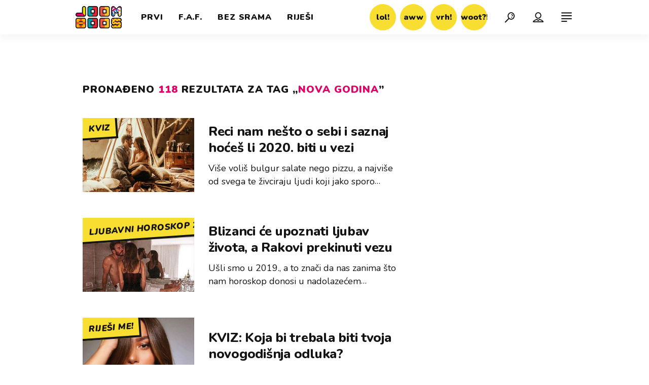

--- FILE ---
content_type: text/html; charset=utf-8
request_url: https://joomboos.24sata.hr/kljucne-rijeci/nova-godina-495/clanci?page=5
body_size: 14952
content:














<!DOCTYPE html>
<html lang="hr" class="no-js">
<head>

    
        <script type="text/javascript">window.gdprAppliesGlobally=true;(function(){function a(e){if(!window.frames[e]){if(document.body&&document.body.firstChild){var t=document.body;var n=document.createElement("iframe");n.style.display="none";n.name=e;n.title=e;t.insertBefore(n,t.firstChild)}
else{setTimeout(function(){a(e)},5)}}}function e(n,r,o,c,s){function e(e,t,n,a){if(typeof n!=="function"){return}if(!window[r]){window[r]=[]}var i=false;if(s){i=s(e,t,n)}if(!i){window[r].push({command:e,parameter:t,callback:n,version:a})}}e.stub=true;function t(a){if(!window[n]||window[n].stub!==true){return}if(!a.data){return}
var i=typeof a.data==="string";var e;try{e=i?JSON.parse(a.data):a.data}catch(t){return}if(e[o]){var r=e[o];window[n](r.command,r.parameter,function(e,t){var n={};n[c]={returnValue:e,success:t,callId:r.callId};a.source.postMessage(i?JSON.stringify(n):n,"*")},r.version)}}
if(typeof window[n]!=="function"){window[n]=e;if(window.addEventListener){window.addEventListener("message",t,false)}else{window.attachEvent("onmessage",t)}}}e("__tcfapi","__tcfapiBuffer","__tcfapiCall","__tcfapiReturn");a("__tcfapiLocator");(function(e){
  var t=document.createElement("script");t.id="spcloader";t.type="text/javascript";t.async=true;t.src="https://sdk.privacy-center.org/"+e+"/loader.js?target="+document.location.hostname;t.charset="utf-8";var n=document.getElementsByTagName("script")[0];n.parentNode.insertBefore(t,n)})("49e2dd21-509f-4e31-9f4e-34808af3cb36")})();</script>
    

    
    
    
    <link href="https://joomboos.24sata.hr/kljucne-rijeci/nova-godina-495/clanci" rel="canonical" />
    <meta name="description" content="Pročitaj najnovije vijesti vezane uz pojam NOVA GODINA. Najzanimljiviji članci, slike i video vezani za temu NOVA GODINA.¸">
    <meta name="keywords" content="NOVA GODINA">

    
    
        
        <title>NOVA GODINA - 118 članaka - stranica 5 - JoomBoos.24sata.hr</title>
    

    
        <link rel="prev" href="/kljucne-rijeci/nova-godina-495/clanci?page=4" />
    
    
        <link rel="next" href="/kljucne-rijeci/nova-godina-495/clanci?page=6" />
    


    
    <meta property="fb:pages" content="748150741956055" />
    

    <meta charset="UTF-8">
    <meta http-equiv="X-UA-Compatible" content="IE=edge,chrome=1">
    <meta content="width=device-width, initial-scale=1.0, maximum-scale=1.0, minimum-scale=1.0, user-scalable=no" name="viewport">

    <!-- Chrome, Firefox OS, Opera and Vivaldi -->
    <meta name="theme-color" content="#fff">
    <!-- Windows Phone -->
    <meta name="msapplication-navbutton-color" content="#fff">
    <!-- iOS safari -->
    <meta name="apple-mobile-web-app-status-bar-style" content="#fff">

    <link rel="icon" type="image/x-icon" href="/static/images/favicon/favicon.ico" />
    <link rel="apple-touch-icon" sizes="57x57" href="/static/images/favicon/apple-icon-57x57.png">
    <link rel="apple-touch-icon" sizes="60x60" href="/static/images/favicon/apple-icon-60x60.png">
    <link rel="apple-touch-icon" sizes="72x72" href="/static/images/favicon/apple-icon-72x72.png">
    <link rel="apple-touch-icon" sizes="76x76" href="/static/images/favicon/apple-icon-76x76.png">
    <link rel="apple-touch-icon" sizes="114x114" href="/static/images/favicon/apple-icon-114x114.png">
    <link rel="apple-touch-icon" sizes="120x120" href="/static/images/favicon/apple-icon-120x120.png">
    <link rel="apple-touch-icon" sizes="144x144" href="/static/images/favicon/apple-icon-144x144.png">
    <link rel="apple-touch-icon" sizes="152x152" href="/static/images/favicon/apple-icon-152x152.png">
    <link rel="apple-touch-icon" sizes="180x180" href="/static/images/favicon/apple-icon-180x180.png">
    <link rel="icon" type="image/png" sizes="192x192"  href="/static/images/favicon/android-icon-192x192.png">
    <link rel="icon" type="image/png" sizes="32x32" href="/static/images/favicon/favicon-32x32.png">
    <link rel="icon" type="image/png" sizes="96x96" href="/static/images/favicon/favicon-96x96.png">
    <link rel="icon" type="image/png" sizes="16x16" href="/static/images/favicon/favicon-16x16.png">
    <link rel="manifest" href="/static/images/favicon/manifest.json">

    



    <link href="https://fonts.googleapis.com/css?family=Nunito:400,400i,700,700i,800,800i,900,900i" rel="stylesheet">

    





<link rel="stylesheet" href="/static/css/grid.css?bust=20180919">

    





<link href="/static/build/styles.ec9d5ce2db2b4329486c.css" rel="stylesheet" />


    
    

    <script src="https://ajax.googleapis.com/ajax/libs/jquery/2.1.3/jquery.min.js"></script>
    <script src="https://imasdk.googleapis.com/js/sdkloader/ima3.js"></script>
    <script src="/static/js/lib/modernizr.custom.92546.js"></script>

    <script>
        if (typeof window.document.createElement('div').style.webkitLineClamp !== 'undefined') {
            document.querySelector('html').classList.add('webkitlineclamp');
        }
    </script>

    <script src="/static/js/lib/picturePolyfill.js"></script>
    <script src="/static/js/lib/video.min.js"></script>

    
    

    
    
        
<script>
    // Google data layer
    var dataLayer = window.dataLayer || [];

    dataLayer.push({
        'siteId': 'JBS',
        'contentId': '495',
        'pageType': 'generic',
        'fullChannel': 'tagovi/nova-godina-495',
        'contentTitle': 'nova godina',
        'contentType': 'keyword',
        'canonicalUrl': 'https://joomboos.24sata.hr/kljucne-rijeci/nova-godina-495/clanci',
        'channel': 'tagovi'
        
    });
</script>


    


    
        <!-- Google Tag Manager -->
<noscript>
    <iframe src="//www.googletagmanager.com/ns.html?id=GTM-PCRFFK6" height="0" width="0" style="display:none;visibility:hidden"></iframe>
</noscript>
<script>(function(w,d,s,l,i){w[l]=w[l]||[];w[l].push({'gtm.start':
    new Date().getTime(),event:'gtm.js'});var f=d.getElementsByTagName(s)[0],
    j=d.createElement(s),dl=l!='dataLayer'?'&l='+l:'';j.async=true;j.src=
    '//www.googletagmanager.com/gtm.js?id='+i+dl;f.parentNode.insertBefore(j,f);
})(window,document,'script','dataLayer','GTM-PCRFFK6');
</script>
<!-- End Google Tag Manager -->

<!-- DotMetrics -->
<script type="text/javascript">
    /* <![CDATA[ */
        (function() {
            window.dm=window.dm||{AjaxData:[]};
            window.dm.dotmetricsDefaultId = 3179;
            window.dm.AjaxEvent=function(et,d,ssid,ad){
                dm.AjaxData.push({et:et,d:d,ssid:ssid,ad:ad});
                if(typeof window.DotMetricsObj != 'undefined') {DotMetricsObj.onAjaxDataUpdate();}
            };
            var d=document,
            h=d.getElementsByTagName('head')[0],
            s=d.createElement('script');
            s.type='text/javascript';
            s.async=true;
            s.src='https://script.dotmetrics.net/door.js?id=3179';
            h.appendChild(s);
        }());
    /* ]]> */
</script>
<!-- End DotMetrics -->

    

    
    <script>
    (function(u, p, s, c, r) {
         u[r] = u[r] || function(p) {
             (u[r].q = u[r].q || []).push(p)
         }, u[r].ls = 1 * new Date();
         var a = p.createElement(s),
             m = p.getElementsByTagName(s)[0];
         a.async = 1;
         a.src = c;
         m.parentNode.insertBefore(a, m)
     })
     (window, document, 'script', '//files.upscore.com/async/upScore.js', 'upScore');
     upScore({
         config: {
             domain: 'joomboos.24sata.hr',
             article: '.article__text',
             track_positions: false
         },
         data: {
             section: 'keywords,other',
             pubdate: '',
             author: '',
             object_type: 'misc',
             
             custom_sponsored: 0
         }
     });
</script>



    
    


<!--
       _
__   _(_) _____      ___
\ \ / / |/ _ \ \ /\ / (_) Tagovi - tags
 \ V /| |  __/\ V  V / _
  \_/ |_|\___| \_/\_/ (_)

-->

<!-- doubleclick -->
<script async src="https://pagead2.googlesyndication.com/tag/js/gpt.js"></script>

<script>
    window.dfp_all_slots = [];
    window.dfpDisplayTagSlots = [];
    window.dfpDataReady = false;

    window.googletag = window.googletag || {};
    var googletag = window.googletag;
    googletag.cmd = googletag.cmd || [];

    window.articleAds = undefined;
</script>




<script data-adpushup="False">
    window.adpushupIsEnabled = document.currentScript.dataset.adpushup === 'True';

    var getScreenSize = function(){
        return {
            width: window.innerWidth || document.documentElement.clientWidth || document.body.clientWidth,
            height: window.innerHeight || document.documentElement.clientHeight || document.body.clientHeight
        };
    };

    var getTargetValue = function(width, height, sufix) {
        var target = '' + width + 'x' + height;
        if (sufix) target += '_' + sufix;
        return target;
    };

    var getResTarget = function(sufix) {
        var target = [],
            size = getScreenSize(),
            width,
            height;

        if (sufix) {

            switch (true) {

                case size.width >= 1024 && size.width < 1280:
                    width = 1024;
                    height = 768;
                    break;

                case size.width >= 1280 && size.width < 1366:
                    width = 1280;
                    height = 1024;
                    break;

                case size.width >= 1366 && size.width < 1370:
                    width = 1366;
                    height = 768;
                    break;

                case size.width >= 1370 && size.width < 1440:
                    width = 1370;
                    height = 768;
                    break;

                case size.width >= 1440 && size.width < 1600:
                    width = 1440;
                    height = 900;
                    break;

                case size.width >= 1600 && size.width < 1920:
                    width = 1600;
                    height = 1050;
                    break;

                case size.width >= 1920:
                    width = 1920;
                    height = 1080;
                    break;
            }

            target.push(getTargetValue(width, height, sufix));
        }
        return target;
    };

    var dfp_slots = [],
        slotName = '',
        platform = 'mobile',
        mobileOrDesk = 'mobile',
        loadDfp = false;

    window.mappings = [];
    window.disableInitalLoad = false;

    window.dfp_all_slots.lazyAll = 'lazy_all' === 'lazy_all';

    function setDfpLoadPermission(){
        loadDfp = mobileOrDesk.includes(platform) ? true : false;
    }

    function isMobileOrDesk(slotUnit){
        if (slotUnit.includes('AIO')) return mobileOrDesk = 'mobile desktop tablet';
        if (slotUnit.includes('mJoomboos_')) return mobileOrDesk = 'mobile';
        return mobileOrDesk = 'desktop tablet';
    }

    if (window.innerWidth >= 1367) platform = 'desktop';
    else if (window.innerWidth > 1023 && window.innerWidth < 1367) platform = 'tablet';

    var minRes = getResTarget('min');

    function attemptSetDfpData () {
        if (window.googletag && window.googletag.apiReady) {
            
                isMobileOrDesk('/18981092/Joomboos_AIO_1');
                setDfpLoadPermission();

                if (loadDfp) {
                    
                        window.dfp_all_slots.push({
                            'id': '/18981092/Joomboos_AIO_1',
                            'customId': ('/18981092/Joomboos_AIO_1').split('_').slice(1).join(''),
                            'slot_sizes': [1, 1],
                            'targeting': ['position', 'aio1'],
                            'collapse': true,
                            'outOfPage': true
                        });

                        

                        slotName = 'Joomboos_AIO_1'.split('_');
                        slotName.shift();

                        window.mappings.push(`mapping1__${slotName.join('')}`);

                        

                        

                            googletag.cmd.push(function() {
                                dfp_slots[1] = googletag.defineOutOfPageSlot('/18981092/Joomboos_AIO_1', 'divAIO1').addService(googletag.pubads()).setTargeting('position', 'aio1');
                            });

                        
                    

                    googletag.cmd.push(function() {
                        googletag.pubads().setTargeting('platform', platform).setTargeting('cont_type', 'tags').setTargeting('site', 'joomboos.24sata.hr').setTargeting('section', 'keywords');

                        if (!minRes.join('').includes('undefined')){
                            googletag.pubads().setTargeting('res_min', minRes);
                        }

                        
                            
                            googletag.pubads().setTargeting('site', 'https://joomboos.24sata.hr');
                        

                        if (window.disableInitalLoad) googletag.pubads().disableInitialLoad();
                        if (window.adpushupIsEnabled) googletag.pubads().enableSingleRequest();
                        googletag.enableServices();
                    });
                }
            
                isMobileOrDesk('/18981092/Joomboos_AIO_2');
                setDfpLoadPermission();

                if (loadDfp) {
                    
                        window.dfp_all_slots.push({
                            'id': '/18981092/Joomboos_AIO_2',
                            'customId': ('/18981092/Joomboos_AIO_2').split('_').slice(1).join(''),
                            'slot_sizes': [1, 1],
                            'targeting': ['position', 'aio2'],
                            'collapse': true,
                            'outOfPage': true
                        });

                        

                        slotName = 'Joomboos_AIO_2'.split('_');
                        slotName.shift();

                        window.mappings.push(`mapping2__${slotName.join('')}`);

                        

                        

                            googletag.cmd.push(function() {
                                dfp_slots[2] = googletag.defineOutOfPageSlot('/18981092/Joomboos_AIO_2', 'divAIO2').addService(googletag.pubads()).setTargeting('position', 'aio2');
                            });

                        
                    

                    googletag.cmd.push(function() {
                        googletag.pubads().setTargeting('platform', platform).setTargeting('cont_type', 'tags').setTargeting('site', 'joomboos.24sata.hr').setTargeting('section', 'keywords');

                        if (!minRes.join('').includes('undefined')){
                            googletag.pubads().setTargeting('res_min', minRes);
                        }

                        

                        if (window.disableInitalLoad) googletag.pubads().disableInitialLoad();
                        if (window.adpushupIsEnabled) googletag.pubads().enableSingleRequest();
                        googletag.enableServices();
                    });
                }
            
                isMobileOrDesk('/18981092/Joomboos_Billboard_Top');
                setDfpLoadPermission();

                if (loadDfp) {
                    
                        window.dfp_all_slots.push({
                            'id': '/18981092/Joomboos_Billboard_Top',
                            'customId': ('/18981092/Joomboos_Billboard_Top').split('_').slice(1).join(''),
                            'slot_sizes': [970, 250],
                            'targeting': ['position', 'billboard'],
                            'collapse': true,
                            'outOfPage': false
                        });

                        window.mapping3 = googletag.sizeMapping()
                            .addSize([750, 400], [[4, 1], [300, 100], [300, 250], [300, 150], [320, 50], [250, 250], [320, 100], [728, 90], [468, 60]])
                            .addSize([320, 400], [[4, 1], [300, 100], [300, 250], [300, 150], [320, 50], [250, 250], [320, 100]])
                            .addSize([1015, 400], [[4, 1], [300, 100], [300, 250], [970, 90], [300, 150], [320, 50], [250, 250], [320, 100], [728, 90], [970, 250], [468, 60], [970, 500]])
                            .build();
                        

                        slotName = 'Joomboos_Billboard_Top'.split('_');
                        slotName.shift();

                        window.mappings.push(`mapping3__${slotName.join('')}`);

                        

                        
                    

                    googletag.cmd.push(function() {
                        googletag.pubads().setTargeting('platform', platform).setTargeting('cont_type', 'tags').setTargeting('site', 'joomboos.24sata.hr').setTargeting('section', 'keywords');

                        if (!minRes.join('').includes('undefined')){
                            googletag.pubads().setTargeting('res_min', minRes);
                        }

                        

                        if (window.disableInitalLoad) googletag.pubads().disableInitialLoad();
                        if (window.adpushupIsEnabled) googletag.pubads().enableSingleRequest();
                        googletag.enableServices();
                    });
                }
            
                isMobileOrDesk('/18981092/Joomboos_Halfpage_1');
                setDfpLoadPermission();

                if (loadDfp) {
                    
                        window.dfp_all_slots.push({
                            'id': '/18981092/Joomboos_Halfpage_1',
                            'customId': ('/18981092/Joomboos_Halfpage_1').split('_').slice(1).join(''),
                            'slot_sizes': [[300, 600], [300, 250], [120, 600], [160, 600], [300, 100], [250, 250]],
                            'targeting': ['position', 'halfpage'],
                            'collapse': true,
                            'outOfPage': false
                        });

                        window.mapping4 = googletag.sizeMapping()
                            .addSize([750, 400], [[3, 1], [120, 600], [160, 600], [250, 250], [300, 100], [300, 250], [300, 600], [320, 50], [320, 100], [336, 280], [468, 60]])
                            .addSize([320, 400], [[3, 1], [120, 600], [160, 600], [250, 250], [300, 100], [300, 250], [300, 600], [320, 50], [320, 100]])
                            .addSize([1050, 400], [[3, 1], [120, 600], [160, 600], [250, 250], [300, 100], [300, 250], [300, 600]])
                            .build();
                        

                        slotName = 'Joomboos_Halfpage_1'.split('_');
                        slotName.shift();

                        window.mappings.push(`mapping4__${slotName.join('')}`);

                        

                        
                    

                    googletag.cmd.push(function() {
                        googletag.pubads().setTargeting('platform', platform).setTargeting('cont_type', 'tags').setTargeting('site', 'joomboos.24sata.hr').setTargeting('section', 'keywords');

                        if (!minRes.join('').includes('undefined')){
                            googletag.pubads().setTargeting('res_min', minRes);
                        }

                        

                        if (window.disableInitalLoad) googletag.pubads().disableInitialLoad();
                        if (window.adpushupIsEnabled) googletag.pubads().enableSingleRequest();
                        googletag.enableServices();
                    });
                }
            
                isMobileOrDesk('/18981092/mJoomboos_Rec1');
                setDfpLoadPermission();

                if (loadDfp) {
                    
                        window.dfp_all_slots.push({
                            'id': '/18981092/mJoomboos_Rec1',
                            'customId': ('/18981092/mJoomboos_Rec1').split('_').slice(1).join(''),
                            'slot_sizes': [[300, 250], [300, 100], [320, 50], [300, 600], [320, 100], "fluid"],
                            'targeting': ['position', 'rectangle'],
                            'collapse': true,
                            'outOfPage': false
                        });

                        window.mapping5 = googletag.sizeMapping()
                            .addSize([320, 400], [[5, 1], [120, 600], [160, 600], [250, 250], [300, 100], [300, 250], [300, 600], [320, 50], [1, 1], [320, 100]])
                            .build();
                        

                        slotName = 'mJoomboos_Rec1'.split('_');
                        slotName.shift();

                        window.mappings.push(`mapping5__${slotName.join('')}`);

                        

                        
                    

                    googletag.cmd.push(function() {
                        googletag.pubads().setTargeting('platform', platform).setTargeting('cont_type', 'tags').setTargeting('site', 'joomboos.24sata.hr').setTargeting('section', 'keywords');

                        if (!minRes.join('').includes('undefined')){
                            googletag.pubads().setTargeting('res_min', minRes);
                        }

                        

                        if (window.disableInitalLoad) googletag.pubads().disableInitialLoad();
                        if (window.adpushupIsEnabled) googletag.pubads().enableSingleRequest();
                        googletag.enableServices();
                    });
                }
            
                isMobileOrDesk('/18981092/mJoomboos_Rec3');
                setDfpLoadPermission();

                if (loadDfp) {
                    
                        window.dfp_all_slots.push({
                            'id': '/18981092/mJoomboos_Rec3',
                            'customId': ('/18981092/mJoomboos_Rec3').split('_').slice(1).join(''),
                            'slot_sizes': [[300, 250], [300, 100], [320, 50], [250, 250], "fluid"],
                            'targeting': ['position', 'rectangle'],
                            'collapse': true,
                            'outOfPage': false
                        });

                        window.mapping6 = googletag.sizeMapping()
                            .addSize([320, 400], [[5, 1], [120, 600], [160, 600], [250, 250], [300, 100], [300, 250], [300, 600], [320, 50], [1, 1], [320, 100]])
                            .build();
                        

                        slotName = 'mJoomboos_Rec3'.split('_');
                        slotName.shift();

                        window.mappings.push(`mapping6__${slotName.join('')}`);

                        

                        
                    

                    googletag.cmd.push(function() {
                        googletag.pubads().setTargeting('platform', platform).setTargeting('cont_type', 'tags').setTargeting('site', 'joomboos.24sata.hr').setTargeting('section', 'keywords');

                        if (!minRes.join('').includes('undefined')){
                            googletag.pubads().setTargeting('res_min', minRes);
                        }

                        

                        if (window.disableInitalLoad) googletag.pubads().disableInitialLoad();
                        if (window.adpushupIsEnabled) googletag.pubads().enableSingleRequest();
                        googletag.enableServices();
                    });
                }
            
                isMobileOrDesk('/18981092/Joomboos_Leaderboard1');
                setDfpLoadPermission();

                if (loadDfp) {
                    
                        window.dfp_all_slots.push({
                            'id': '/18981092/Joomboos_Leaderboard1',
                            'customId': ('/18981092/Joomboos_Leaderboard1').split('_').slice(1).join(''),
                            'slot_sizes': [[320, 50], [300, 250], [320, 100], [250, 250], [300, 100], [468, 60]],
                            'targeting': ['position', 'leaderboard'],
                            'collapse': true,
                            'outOfPage': false
                        });

                        window.mapping7 = googletag.sizeMapping()
                            .addSize([750, 400], [[2, 1], [120, 600], [160, 600], [250, 250], [300, 100], [300, 250], [300, 600], [320, 50], [320, 100], [336, 280], [468, 60]])
                            .addSize([320, 400], [[2, 1], [120, 600], [160, 600], [250, 250], [300, 100], [300, 250], [300, 600], [320, 50], [320, 100]])
                            .addSize([1050, 400], [[2, 1], [250, 250], [300, 100], [300, 250], [320, 50], [320, 100], [336, 280], [468, 60]])
                            .build();
                        

                        slotName = 'Joomboos_Leaderboard1'.split('_');
                        slotName.shift();

                        window.mappings.push(`mapping7__${slotName.join('')}`);

                        

                        
                    

                    googletag.cmd.push(function() {
                        googletag.pubads().setTargeting('platform', platform).setTargeting('cont_type', 'tags').setTargeting('site', 'joomboos.24sata.hr').setTargeting('section', 'keywords');

                        if (!minRes.join('').includes('undefined')){
                            googletag.pubads().setTargeting('res_min', minRes);
                        }

                        

                        if (window.disableInitalLoad) googletag.pubads().disableInitialLoad();
                        if (window.adpushupIsEnabled) googletag.pubads().enableSingleRequest();
                        googletag.enableServices();
                    });
                }
            

            dfp_slots.forEach(function(slot){
                googletag.display(slot);
                if (window.disableInitalLoad && !window.adpushupIsEnabled) googletag.pubads().refresh([slot]);
            });

            window.dfpDataReady = true;
        } else {
            setTimeout(() => {
                attemptSetDfpData();
            }, 300);
        }
    }

    attemptSetDfpData();
</script>



    
    

    <script src="https://adncdn.net/ZVvYPkkx1V" async></script>

    
    
        <script async src="//www.ezojs.com/ezoic/sa.min.js"></script>
        <script>
            window.ezstandalone = window.ezstandalone || {};
            ezstandalone.cmd = ezstandalone.cmd || [];
            ezstandalone.cmd.push(function() {
                ezstandalone.enableConsent();
                ezstandalone.define(100);
                ezstandalone.enable();
                ezstandalone.display();
            });
        </script>
    
</head>



<body class="tags" style="" data-didomi-disabled="False" data-bodyextrainfo="">

    
    <div class="header_wrapper">
        





<div class="container">

    <div class="ntfs__flyout">
        
            



<div class="ntfs js_ntfs">

    <div class="ntfs__header ntfs__header--unlogged">

        <a href="/korisnici/login" class="btn btn--yellow btn--login js_loginPlease">Prijava</a>

        <a href="/accounts/facebook/login/" class="btn btn--fb">
            <i class="icon icon-facebook"></i>
            Prijava
        </a>

        <a href="/accounts/google/login/?method=oauth2" class="btn btn--gplus">
            <i class="icon icon-google-plus"></i>
            Prijava
        </a>

        <div class="ntfs__header_close js_ntfsClose">
            <i class="icon icon-cross"></i>
        </div>

    </div>

    
</div>

        
    </div>

    <header class="header cf">

        <a class="header__logo" href="/" title="joomboos.24sata.hr">
            <span class="header__logo_heading">
                <img class="header__logo_img header__logo_img--big" title="joomboos.24sata.hr" alt="joomboos.24sata.hr" src="/static/images/header/joomboos-logo-big.svg?bust=20161208">
                <img class="header__logo_img header__logo_img--small" title="joomboos.24sata.hr" alt="joomboos.24sata.hr" src="/static/images/header/joomboos-logo-small.svg">
            </span>
        </a>

        
            <div class="top_navigation">

                

<nav class="main_nav js_mainNav">

    <ul class="main_nav__list">

        

            <li class="main_nav__item main_nav__item--main main_nav__item--prvi">

                <a class="main_nav__link active_prvi"
                   href="/prvi">
                    <span class="main_nav__span main_nav__span--main">Prvi</span>
                </a>

                
            </li>
        

            <li class="main_nav__item main_nav__item--main main_nav__item--fancy_af">

                <a class="main_nav__link active_fancy-a-f"
                   href="/fancy-a-f">
                    <span class="main_nav__span main_nav__span--main">F.A.F.</span>
                </a>

                
            </li>
        

            <li class="main_nav__item main_nav__item--main main_nav__item--bez_srama">

                <a class="main_nav__link active_bez-srama"
                   href="/bez-srama">
                    <span class="main_nav__span main_nav__span--main">Bez srama</span>
                </a>

                
            </li>
        

            <li class="main_nav__item main_nav__item--main main_nav__item--rijesi_me">

                <a class="main_nav__link active_rijesi-me"
                   href="/rijesi-me">
                    <span class="main_nav__span main_nav__span--main">Riješi</span>
                </a>

                
            </li>
        
    </ul>
</nav>




                

<nav class="reaction_nav">

    <div class="reaction_nav__wrap is_visible js_toggleVisibility">

        <ul class="reaction_nav__list cf">

            

                <li class="reaction_nav__item reaction_nav__item--">

                    <a class="reaction_nav__link" href="/reakcije/lol/clanci">
                        <span class="reaction_nav__span">lol!</span>
                    </a>

                </li>
            

                <li class="reaction_nav__item reaction_nav__item--">

                    <a class="reaction_nav__link" href="/reakcije/aww/clanci">
                        <span class="reaction_nav__span">aww</span>
                    </a>

                </li>
            

                <li class="reaction_nav__item reaction_nav__item--">

                    <a class="reaction_nav__link" href="/reakcije/vrh/clanci">
                        <span class="reaction_nav__span">vrh!</span>
                    </a>

                </li>
            

                <li class="reaction_nav__item reaction_nav__item--">

                    <a class="reaction_nav__link" href="/reakcije/woot/clanci">
                        <span class="reaction_nav__span">woot?!</span>
                    </a>

                </li>
            
        </ul>

    </div>
</nav>


            </div>
        

        
            


<div class="mobile_nav">

    <div class="nano">

        <a class="mobile_nav__close_btn js_toggleMenu" role="button">
            <i class="icon icon-cross icon--close"></i>
        </a>

        <div class="mobile_nav__inner_wrap nano-content">

            

<nav class="main_nav js_mainNav">

    <ul class="main_nav__list">

        

            <li class="main_nav__item main_nav__item--main main_nav__item--prvi">

                <a class="main_nav__link active_prvi"
                   href="/prvi">
                    <span class="main_nav__span main_nav__span--main">Prvi</span>
                </a>

                
            </li>
        

            <li class="main_nav__item main_nav__item--main main_nav__item--fancy_af">

                <a class="main_nav__link active_fancy-a-f"
                   href="/fancy-a-f">
                    <span class="main_nav__span main_nav__span--main">F.A.F.</span>
                </a>

                
            </li>
        

            <li class="main_nav__item main_nav__item--main main_nav__item--bez_srama">

                <a class="main_nav__link active_bez-srama"
                   href="/bez-srama">
                    <span class="main_nav__span main_nav__span--main">Bez srama</span>
                </a>

                
            </li>
        

            <li class="main_nav__item main_nav__item--main main_nav__item--rijesi_me">

                <a class="main_nav__link active_rijesi-me"
                   href="/rijesi-me">
                    <span class="main_nav__span main_nav__span--main">Riješi</span>
                </a>

                
            </li>
        
    </ul>
</nav>




            <div class="mobile_nav__partners">

                

<nav class="partner_nav">

    <input type="checkbox" id="show_partners" name="show_partners" class="partner_nav__checkbox">

    <div class="partner_nav__wrap">

        <label for="show_partners" class="partner_nav__label">Partnerski portali</label>

        <div class="partner_nav__list_wrap">

            <ul class="partner_nav__list cf">

                <li class="partner_nav__item">

                

                    

                        <a class="partner_nav__link" href="https://www.24sata.hr">
                            <span class="partner_nav__span">24sata</span>
                        </a>

                    

                

                    

                

                    

                        <a class="partner_nav__link" href="https://autostart.24sata.hr">
                            <span class="partner_nav__span">autostart.hr</span>
                        </a>

                    

                

                    

                

                    

                        <a class="partner_nav__link" href="https://miss7zdrava.24sata.hr">
                            <span class="partner_nav__span">miss7zdrava.hr</span>
                        </a>

                    

                

                    

                

                    

                        <a class="partner_nav__link" href="http://www.poslovni.hr">
                            <span class="partner_nav__span">poslovni.hr</span>
                        </a>

                    

                

                    

                

                    

                        <a class="partner_nav__link" href="https://www.vecernji.hr">
                            <span class="partner_nav__span">vecernji.hr</span>
                        </a>

                    

                

                    

                

                    

                        <a class="partner_nav__link" href="https://popusti.njuskalo.hr">
                            <span class="partner_nav__span">popusti!</span>
                        </a>

                    

                

                    

                

                    

                        <a class="partner_nav__link" href="https://ordinacija.vecernji.hr/" target="_blank">
                            <span class="partner_nav__span">ordinacija.hr</span>
                        </a>

                    

                

                </li>

                <li class="partner_nav__item">

                

                    

                

                    

                        <a class="partner_nav__link" href="https://www.express.hr">
                            <span class="partner_nav__span">express.hr</span>
                        </a>

                    

                

                    

                

                    

                        <a class="partner_nav__link" href="https://miss7.24sata.hr">
                            <span class="partner_nav__span">miss7.hr</span>
                        </a>

                    

                

                    

                

                    

                        <a class="partner_nav__link" href="https://gastro.24sata.hr">
                            <span class="partner_nav__span">gastro.hr</span>
                        </a>

                    

                

                    

                

                    

                        <a class="partner_nav__link" href="https://www.njuskalo.hr">
                            <span class="partner_nav__span">njuskalo.hr</span>
                        </a>

                    

                

                    

                

                    

                        <a class="partner_nav__link" href="https://www.pixsell.hr">
                            <span class="partner_nav__span">pixsell.hr</span>
                        </a>

                    

                

                    

                

                    

                        <a class="partner_nav__link" href="https://miss7mama.24sata.hr/" target="_blank">
                            <span class="partner_nav__span">miss7mama.hr</span>
                        </a>

                    

                

                    

                

                </li>

            </ul>
        </div>
    </div>
</nav>


            </div>

            <div class="mobile_nav__info">
                

<nav class="info_nav">

    <ul class="info_nav__list">

        

            

            <li class="info_nav__item info_nav__item--">

            

                <a class="info_nav__link" href="/kontakt">
                    <span class="info_nav__span">Kontakt</span>
                </a>

            

        

            

                <a class="info_nav__link" href="/oglasavanje">
                    <span class="info_nav__span">Oglašavanje</span>
                </a>

            

            </li>

                

                <li class="info_nav__item info_nav__item--">

                

            

        

            

                <a class="info_nav__link" href="/impressum">
                    <span class="info_nav__span">Impressum</span>
                </a>

            

        

            

                <a class="info_nav__link" href="/uvjeti-koristenja">
                    <span class="info_nav__span">Uvjeti korištenja</span>
                </a>

            

            </li>

                

                <li class="info_nav__item info_nav__item--">

                

            

        

            

                <a class="info_nav__link" href="/pravila-privatnosti">
                    <span class="info_nav__span">Pravila privatnosti</span>
                </a>

            

        

            

                <a class="info_nav__link" href="/politika-kolacica/">
                    <span class="info_nav__span">Politika kolačića</span>
                </a>

            

            </li>

                

            

        
    </ul>
</nav>

            </div>

            <div class="mobile_nav__copyright cf">
                <div class="mobile_nav__copyright_wrap cf">

                    <p>Copyright &copy; 2026 <img src="/static/images/header/24sata_za-desktop_pixel-perfect_47%C3%9738px_pozitiv.svg" alt="24sata"></p>

                    <span>Powered by:</span>

                    <a href="https://www.publitzer.hr/" target="_blank">

                        <img src="/static/images/header/publitzer-logo.svg" alt="Publitzer CMS">

                    </a>

                </div>

            </div>

            <div class="mobile_nav__social_menu">
                <span>Prati nas!</span>

                <div class="mobile_nav__social_menu_wrap">
                    <a class="mobile_nav__social_icon" href="https://www.youtube.com/channel/UCx0mr1alzkR_oX7oHf77BHw" target="_blank" title="JoomBoos na Youtubeu">
                        <i class="icon icon-youtube-play"></i>
                    </a>

                    <a class="mobile_nav__social_icon mobile_nav__social_icon--desk" href="https://www.facebook.com/joomboos.hr/" target="_blank" title="JoomBoos na Facebooku">
                        <i class="icon icon-facebook"></i>
                    </a>

                    <a class="mobile_nav__social_icon mobile_nav__social_icon--mob" href="fb://page?id=748150741956055" target="_blank" title="JoomBoos na Facebooku">
                        <i class="icon icon-facebook"></i>
                    </a>

                    <a class="mobile_nav__social_icon" href="https://www.instagram.com/joomboosyt/?hl=hr" target="_blank" title="JoomBoos na Instagramu">
                        <i class="icon icon-instagram"></i>
                    </a>
                </div>
            </div>

        </div>

    </div>

</div>

        

        <a class="header__search" href="/pretraga/" title="Traži" >
            <i class="icon icon-search"></i>
        </a>

        <a class="header__user js_showNotif"

            

                
                

                    href="/korisnici/login?next=/kljucne-rijeci/nova-godina-495/clanci%3Fpage%3D5"

                
            
        >

            <span class="header__avatar">
                

                    <i class="icon icon-user"></i>

                

                
            </span>
        </a>

        <div class="header__menu">

            <a class="header__icon header__icon--back js_closeSubmenu" href="#">
                <i class="icon icon-arrow-left5"></i>
            </a>

            <a class="header__icon header__icon--menu js_toggleMenu" href="#">
                <i class="icon icon-align-justify icon--menu"></i>
                <i class="icon icon-cross icon--close"></i>
            </a>
        </div>
    </header>
</div>

<script>

    function setActiveNav ( section, subsection ) {

        var el = document.getElementsByClassName(section);
        var header = document.getElementsByClassName('header_wrapper');
        var body = document.getElementsByTagName('body');

        for (var i=0; i<el.length; i++) {

            el[i].classList.add('is_active');

            if (el[i].parentElement.childElementCount > 1) {
                header[0].classList.add('has_subnav');
                header[0].classList.add(section.split('-').join('_'));
                body[0].classList.add('has_subnav');
            }

            // ako postoji podrubrika, oznaci glavni element u podrubrici
            // i stavi klasu na parent ul element
            if ( subsection && subsection.indexOf('sub_active') !== -1 ) {

                var child = document.getElementsByClassName(subsection);

                for ( var j = 0; j < child.length; j++ ) {

                    if ( child[j].getAttribute('data-parent') === section ) {

                        child[j].parentElement.parentElement.classList.add('has_active');
                        child[j].classList.add('is_active');

                    }
                }
            }
        }
    }

    var section = document.location.pathname.split('/')[1];
    var subsection = document.location.pathname.split('/')[2];

    // ako postoje dva '/' u url-u, onda valjda imamo i podrubriku
    // poziva se funkcija s dva parametra

    if (subsection !== '' && subsection !== undefined) {

        setActiveNav( 'active_' + section, 'sub_active_' + subsection );

    } else {

        setActiveNav( 'active_' + section );

    }
</script>

        <div class="header_wrapper__back"></div> 
        <div class="header_wrapper__subback"></div> 
    </div>
    

    
    <div class="body_wrap">
        
            <div id='divAIO1'>
    <script>
        window.dfpDisplayTagSlots.push('divAIO1');
    </script>
</div>

            <div id='divAIO2'>
    <script>
        window.dfpDisplayTagSlots.push('divAIO2');
    </script>
</div>

        

        <div class="body_inner_wrap">

            
            

            
            

            <div class="content__wrap container">

                
    <div class="container fold_tags_body">
        <div class="dfp_banner dfp_banner--Leaderboard outside-content">
            <div id='divBillboardTop'>
    <script>
        window.dfpDisplayTagSlots.push('divBillboardTop');
    </script>
</div>

        </div>

        <div class="fold_tags__lazy_banner hidden visible_mobile first-banner">
            <div class="text-center dfp_banner">
                <div id='mJoomboos_Rec1'>
    <script>
        window.dfpDisplayTagSlots.push('mJoomboos_Rec1');
    </script>
</div>

            </div>
        </div>

        <div class="column_content">
            <div class="column_content__inner">
                <div class="gr-12">
                    <div class="main_tile">

                        

                        
                        <div class="main_tile__label main_tile__label--results">Pronađeno <span>118</span> rezultata za tag „<h1>nova godina</h1>”</div>
                        

                        <div class="main_tile__content">
                            
                                



<article class="card card--rijesi-me card--02 cf">

    

    <a class="card__link cf" href="/rijesi-me/reci-nam-kakva-si-osoba-i-saznaj-hoces-li-biti-u-vezi-2020-godine-14044" title="Reci nam nešto o sebi i saznaj hoćeš li 2020. biti u vezi" target="">


        

<div class="card__photo_wrap">

    <figure class="card__figure">

        

            
    <picture data-alt="" data-default-src="/media/img/fd/59/b33c37be723eed82ed48.jpeg">

        
            <source srcset="/media/img/fd/59/b33c37be723eed82ed48.jpeg" media="(min-width: 1024px)" data-size="290x193" />
        
            <source srcset="/media/img/0f/29/07c7e217c3412f217952.jpeg" data-size="244x244" />
        

        <img class="" src="/media/img/0f/29/07c7e217c3412f217952.jpeg" alt="" data-size="244x244" />

        <noscript>
            <img class="" src="/media/img/fd/59/b33c37be723eed82ed48.jpeg" alt="" />
        </noscript>
    </picture>



        

    </figure>

    
    
    <span class="card__overtitle card__overtitle--">
        KVIZ
    </span>



</div>




        

        <div class="card__data_wrap cf">

            <div class="card__data_inner_wrap cf">

                

                


                
                    <h2 class="card__title">

    

        Reci nam nešto o sebi i saznaj hoćeš li 2020. biti u vezi

    
</h2>
                


                

                

                    <p class="card__lead_text">Više voliš bulgur salate nego pizzu, a najviše od svega te živciraju ljudi koji jako sporo hodaju ispred tebe? Reci nam…</p>

                


                

                
                
                

            </div>

        </div>

        

    </a>

    
    
    


    

    
    

    
    

    
    

</article>

                                
                            
                                



<article class="card card--prvi card--02 cf">

    

    <a class="card__link cf" href="/prvi/blizanci-ce-upoznati-ljubav-zivota-a-rakovi-prekinuti-vezu-10482" title="Blizanci će upoznati ljubav života, a Rakovi prekinuti vezu" target="">


        

<div class="card__photo_wrap">

    <figure class="card__figure">

        

            
    <picture data-alt="" data-default-src="/media/img/10/c5/79ea77fff4de1a20b4c7.png">

        
            <source srcset="/media/img/10/c5/79ea77fff4de1a20b4c7.png" media="(min-width: 1024px)" data-size="290x193" />
        
            <source srcset="/media/img/5c/f4/a027e4e14e2e8b23f038.png" data-size="244x244" />
        

        <img class="" src="/media/img/5c/f4/a027e4e14e2e8b23f038.png" alt="" data-size="244x244" />

        <noscript>
            <img class="" src="/media/img/10/c5/79ea77fff4de1a20b4c7.png" alt="" />
        </noscript>
    </picture>



        

    </figure>

    
    
    <span class="card__overtitle card__overtitle--">
        LJUBAVNI HOROSKOP 2019.
    </span>



</div>




        

        <div class="card__data_wrap cf">

            <div class="card__data_inner_wrap cf">

                

                


                
                    <h2 class="card__title">

    

        Blizanci će upoznati ljubav života, a Rakovi prekinuti vezu

    
</h2>
                


                

                

                    <p class="card__lead_text">Ušli smo u 2019., a to znači da nas zanima što nam horoskop donosi u nadolazećem razdoblju, pogotovo kad je u pitanju l…</p>

                


                

                
                
                

            </div>

        </div>

        

    </a>

    
    
    


    

    
    

    
    

    
    

</article>

                                
                            
                                



<article class="card card--rijesi-me card--02 cf">

    

    <a class="card__link cf" href="/rijesi-me/kviz-koja-bi-trebala-biti-tvoja-novogodisnja-odluka-10446" title="KVIZ: Koja bi trebala biti tvoja novogodišnja odluka?" target="">


        

<div class="card__photo_wrap">

    <figure class="card__figure">

        

            
    <picture data-alt="" data-default-src="/media/img/75/06/9552881dc7a0d4a9d9a7.png">

        
            <source srcset="/media/img/75/06/9552881dc7a0d4a9d9a7.png" media="(min-width: 1024px)" data-size="290x193" />
        
            <source srcset="/media/img/a7/07/b6ed2de562d73fb5da04.png" data-size="244x244" />
        

        <img class="" src="/media/img/a7/07/b6ed2de562d73fb5da04.png" alt="" data-size="244x244" />

        <noscript>
            <img class="" src="/media/img/75/06/9552881dc7a0d4a9d9a7.png" alt="" />
        </noscript>
    </picture>



        

    </figure>

    
    
    <span class="card__overtitle card__overtitle--">
        RIJEŠI ME!
    </span>



</div>




        

        <div class="card__data_wrap cf">

            <div class="card__data_inner_wrap cf">

                

                


                
                    <h2 class="card__title">

    

        KVIZ: Koja bi trebala biti tvoja novogodišnja odluka?

    
</h2>
                


                

                

                    <p class="card__lead_text">Riješi i saznaj.</p>

                


                

                
                
                

            </div>

        </div>

        

    </a>

    
    
    


    

    
    

    
    

    
    

</article>

                                
                                    <div class="dfp_banner dfp_banner--Leaderboard">
                                        <div id='divLeaderboard1'>
    <script>
        window.dfpDisplayTagSlots.push('divLeaderboard1');
    </script>
</div>

                                    </div>

                                    <div class="fold_tags__lazy_banner hidden visible_mobile">
                                        <div class="text-center dfp_banner">
                                            <div id='mJoomboos_Rec3'>
    <script>
        window.dfpDisplayTagSlots.push('mJoomboos_Rec3');
    </script>
</div>

                                        </div>
                                    </div>
                                
                            
                                



<article class="card card--fancy-a-f card--02 cf">

    

    <a class="card__link cf" href="/fancy-a-f/7-najtrendy-novogodisnjih-haljina-10441" title="7 najtrendy novogodišnjih haljina" target="">


        

<div class="card__photo_wrap">

    <figure class="card__figure">

        

            
    <picture data-alt="" data-default-src="/media/img/86/cf/70174364c0e53008c88d.png">

        
            <source srcset="/media/img/86/cf/70174364c0e53008c88d.png" media="(min-width: 1024px)" data-size="290x193" />
        
            <source srcset="/media/img/8c/4f/9744c5a4afb9efe80617.png" data-size="244x244" />
        

        <img class="" src="/media/img/8c/4f/9744c5a4afb9efe80617.png" alt="" data-size="244x244" />

        <noscript>
            <img class="" src="/media/img/86/cf/70174364c0e53008c88d.png" alt="" />
        </noscript>
    </picture>



        

    </figure>

    
    
    <span class="card__overtitle card__overtitle--">
        wow
    </span>



</div>




        

        <div class="card__data_wrap cf">

            <div class="card__data_inner_wrap cf">

                

                


                
                    <h2 class="card__title">

    

        7 najtrendy novogodišnjih haljina

    
</h2>
                


                

                

                    <p class="card__lead_text">Ako još uvijek nemaš ideje što obući na proslavu, neka ti ove haljinice služe kao inspiracija.</p>

                


                

                
                
                

            </div>

        </div>

        

    </a>

    
    
    


    

    
    

    
    

    
    

</article>

                                
                            
                                



<article class="card card--rijesi-me card--02 cf">

    

    <a class="card__link cf" href="/rijesi-me/kviz-prva-stvar-koja-ce-ti-se-dogoditi-u-novoj-godini-je-10433" title="KVIZ: Prva stvar koja će ti se dogoditi u Novoj godini je..." target="">


        

<div class="card__photo_wrap">

    <figure class="card__figure">

        

            
    <picture data-alt="" data-default-src="/media/img/cb/b2/af9341677316621906f8.png">

        
            <source srcset="/media/img/cb/b2/af9341677316621906f8.png" media="(min-width: 1024px)" data-size="290x193" />
        
            <source srcset="/media/img/8b/99/9e67d43466f9e7d33eb5.png" data-size="244x244" />
        

        <img class="" src="/media/img/8b/99/9e67d43466f9e7d33eb5.png" alt="" data-size="244x244" />

        <noscript>
            <img class="" src="/media/img/cb/b2/af9341677316621906f8.png" alt="" />
        </noscript>
    </picture>



        

    </figure>

    
    
    <span class="card__overtitle card__overtitle--">
        Riješi me!
    </span>



</div>




        

        <div class="card__data_wrap cf">

            <div class="card__data_inner_wrap cf">

                

                


                
                    <h2 class="card__title">

    

        KVIZ: Prva stvar koja će ti se dogoditi u Novoj godini je...

    
</h2>
                


                

                

                    <p class="card__lead_text">Riješi i saznaj.</p>

                


                

                
                
                

            </div>

        </div>

        

    </a>

    
    
    


    

    
    

    
    

    
    

</article>

                                
                            
                                



<article class="card card--prvi card--02 cf">

    

    <a class="card__link cf" href="/prvi/sto-se-najvaznije-dogodilo-ove-godine-10434" title="Što se najvažnije dogodilo ove godine?" target="">


        

<div class="card__photo_wrap">

    <figure class="card__figure">

        

            
    <picture data-alt="" data-default-src="/media/img/ee/a8/a11463df54d830416dbf.png">

        
            <source srcset="/media/img/ee/a8/a11463df54d830416dbf.png" media="(min-width: 1024px)" data-size="290x193" />
        
            <source srcset="/media/img/08/1e/888d1aa0504309b7ecec.png" data-size="244x244" />
        

        <img class="" src="/media/img/08/1e/888d1aa0504309b7ecec.png" alt="" data-size="244x244" />

        <noscript>
            <img class="" src="/media/img/ee/a8/a11463df54d830416dbf.png" alt="" />
        </noscript>
    </picture>



        

    </figure>

    
    
    <span class="card__overtitle card__overtitle--">
        2018
    </span>



</div>




        

        <div class="card__data_wrap cf">

            <div class="card__data_inner_wrap cf">

                

                


                
                    <h2 class="card__title">

    

        Što se najvažnije dogodilo ove godine?

    
</h2>
                


                

                

                    <p class="card__lead_text">The Happy Broadcast na Instagramu dijeli neke od najljepših vijesti iz svijeta, a ovo su najvažnije koje su se dogodile…</p>

                


                

                
                
                

            </div>

        </div>

        

    </a>

    
    
    


    

    
    

    
    

    
    

</article>

                                
                                    <div class="dfp_banner dfp_banner--Leaderboard">
                                        <div id='divLeaderboard1'>
    <script>
        window.dfpDisplayTagSlots.push('divLeaderboard1');
    </script>
</div>

                                    </div>

                                    <div class="fold_tags__lazy_banner hidden visible_mobile">
                                        <div class="text-center dfp_banner">
                                            <div id='mJoomboos_Rec3'>
    <script>
        window.dfpDisplayTagSlots.push('mJoomboos_Rec3');
    </script>
</div>

                                        </div>
                                    </div>
                                
                            
                                



<article class="card card--prvi card--02 cf">

    

    <a class="card__link cf" href="/prvi/10-novogodisnjih-obicaja-s-kim-se-prvim-poljubis-s-njim-ces-biti-10398" title="10 novogodišnjih običaja: Kog prvo poljubiš, s njim ćeš biti" target="">


        

<div class="card__photo_wrap">

    <figure class="card__figure">

        

            
    <picture data-alt="" data-default-src="/media/img/72/69/fcccddb152af73bf983c.png">

        
            <source srcset="/media/img/72/69/fcccddb152af73bf983c.png" media="(min-width: 1024px)" data-size="290x193" />
        
            <source srcset="/media/img/b1/fb/346ed2cb962a5b34986a.png" data-size="244x244" />
        

        <img class="" src="/media/img/b1/fb/346ed2cb962a5b34986a.png" alt="" data-size="244x244" />

        <noscript>
            <img class="" src="/media/img/72/69/fcccddb152af73bf983c.png" alt="" />
        </noscript>
    </picture>



        

    </figure>

    
    
    <span class="card__overtitle card__overtitle--">
        pazi koga ljubiš
    </span>



</div>




        

        <div class="card__data_wrap cf">

            <div class="card__data_inner_wrap cf">

                

                


                
                    <h2 class="card__title">

    

        10 novogodišnjih običaja: Kog prvo poljubiš, s njim ćeš biti

    
</h2>
                


                

                

                    <p class="card__lead_text">Nosiš li i ti sretno crveno donje rublje?</p>

                


                

                
                
                

            </div>

        </div>

        

    </a>

    
    
    


    

    
    

    
    

    
    

</article>

                                
                            
                                



<article class="card card--prvi card--02 cf">

    

    <a class="card__link cf" href="/prvi/koja-je-novogodisnja-odluka-za-tvoj-horoskopski-znak-10424" title="Koja je novogodišnja odluka za tvoj horoskopski znak?" target="">


        

<div class="card__photo_wrap">

    <figure class="card__figure">

        

            
    <picture data-alt="" data-default-src="/media/img/18/a2/153ef0332d7e02924562.png">

        
            <source srcset="/media/img/18/a2/153ef0332d7e02924562.png" media="(min-width: 1024px)" data-size="290x193" />
        
            <source srcset="/media/img/c4/32/ae50da67c1173810a21c.png" data-size="244x244" />
        

        <img class="" src="/media/img/c4/32/ae50da67c1173810a21c.png" alt="" data-size="244x244" />

        <noscript>
            <img class="" src="/media/img/18/a2/153ef0332d7e02924562.png" alt="" />
        </noscript>
    </picture>



        

    </figure>

    
    
    <span class="card__overtitle card__overtitle--">
        horoskop
    </span>



</div>




        

        <div class="card__data_wrap cf">

            <div class="card__data_inner_wrap cf">

                

                


                
                    <h2 class="card__title">

    

        Koja je novogodišnja odluka za tvoj horoskopski znak?

    
</h2>
                


                

                

                    <p class="card__lead_text">Kraj je godine i vrijeme je da doneseš važne odluke.</p>

                


                

                
                
                

            </div>

        </div>

        

    </a>

    
    
    


    

    
    

    
    

    
    

</article>

                                
                            
                                



<article class="card card--prvi card--02 cf">

    

    <a class="card__link cf" href="/prvi/budi-na-oprezu-petarde-nisu-igracke-10421" title="Budi na oprezu: Petarde nisu igračke!" target="">


        

<div class="card__photo_wrap">

    <figure class="card__figure">

        

            
    <picture data-alt="" data-default-src="/media/img/f3/24/953029ee02a945351129.png">

        
            <source srcset="/media/img/f3/24/953029ee02a945351129.png" media="(min-width: 1024px)" data-size="290x193" />
        
            <source srcset="/media/img/04/90/e06e9e400a6491bdfbbf.png" data-size="244x244" />
        

        <img class="" src="/media/img/04/90/e06e9e400a6491bdfbbf.png" alt="" data-size="244x244" />

        <noscript>
            <img class="" src="/media/img/f3/24/953029ee02a945351129.png" alt="" />
        </noscript>
    </picture>



        

    </figure>

    
    
    <span class="card__overtitle card__overtitle--">
        PAZI
    </span>



</div>




        

        <div class="card__data_wrap cf">

            <div class="card__data_inner_wrap cf">

                

                


                
                    <h2 class="card__title">

    

        Budi na oprezu: Petarde nisu igračke!

    
</h2>
                


                

                

                    <p class="card__lead_text">Nažalost, petarde su postale uobičajene tijekom blagdana, a proslava Nove godine nekima je bez njih nezamisliva. Naime,…</p>

                


                

                
                
                

            </div>

        </div>

        

    </a>

    
    
    


    

    
    

    
    

    
    

</article>

                                
                                    <div class="dfp_banner dfp_banner--Leaderboard">
                                        <div id='divLeaderboard1'>
    <script>
        window.dfpDisplayTagSlots.push('divLeaderboard1');
    </script>
</div>

                                    </div>

                                    <div class="fold_tags__lazy_banner hidden visible_mobile">
                                        <div class="text-center dfp_banner">
                                            <div id='mJoomboos_Rec3'>
    <script>
        window.dfpDisplayTagSlots.push('mJoomboos_Rec3');
    </script>
</div>

                                        </div>
                                    </div>
                                
                            
                                



<article class="card card--rijesi-me card--02 cf">

    

    <a class="card__link cf" href="/rijesi-me/kviz-koju-seriju-ces-poceti-pratiti-u-2019-godini-10419" title="KVIZ: Koju seriju ćeš početi pratiti u 2019. godini?" target="">


        

<div class="card__photo_wrap">

    <figure class="card__figure">

        

            
    <picture data-alt="" data-default-src="/media/img/c9/9a/fa07a31671061a92ae7f.png">

        
            <source srcset="/media/img/c9/9a/fa07a31671061a92ae7f.png" media="(min-width: 1024px)" data-size="290x193" />
        
            <source srcset="/media/img/9c/a0/c09286e4175fda4b906d.png" data-size="244x244" />
        

        <img class="" src="/media/img/9c/a0/c09286e4175fda4b906d.png" alt="" data-size="244x244" />

        <noscript>
            <img class="" src="/media/img/c9/9a/fa07a31671061a92ae7f.png" alt="" />
        </noscript>
    </picture>



        

    </figure>

    
    
    <span class="card__overtitle card__overtitle--">
        RIJEŠI ME
    </span>



</div>




        

        <div class="card__data_wrap cf">

            <div class="card__data_inner_wrap cf">

                

                


                
                    <h2 class="card__title">

    

        KVIZ: Koju seriju ćeš početi pratiti u 2019. godini?

    
</h2>
                


                

                

                    <p class="card__lead_text">Riješi i saznaj.</p>

                


                

                
                
                

            </div>

        </div>

        

    </a>

    
    
    


    

    
    

    
    

    
    

</article>

                                
                            
                                



<article class="card card--prvi card--02 cf">

    

    <a class="card__link cf" href="/prvi/9-novih-tv-serija-kojima-kojima-ces-biti-opcinjen-u-2019-godini-10411" title="9 novih TV serija koje će te osvojiti u 2019. godini" target="">


        

<div class="card__photo_wrap">

    <figure class="card__figure">

        

            
    <picture data-alt="" data-default-src="/media/img/08/66/1db93c681c2ae3f88408.png">

        
            <source srcset="/media/img/08/66/1db93c681c2ae3f88408.png" media="(min-width: 1024px)" data-size="290x193" />
        
            <source srcset="/media/img/4a/85/74649d72ec8e5fb66666.png" data-size="244x244" />
        

        <img class="" src="/media/img/4a/85/74649d72ec8e5fb66666.png" alt="" data-size="244x244" />

        <noscript>
            <img class="" src="/media/img/08/66/1db93c681c2ae3f88408.png" alt="" />
        </noscript>
    </picture>



        

    </figure>

    
    
    <span class="card__overtitle card__overtitle--">
        WOW
    </span>



</div>




        

        <div class="card__data_wrap cf">

            <div class="card__data_inner_wrap cf">

                

                


                
                    <h2 class="card__title">

    

        9 novih TV serija koje će te osvojiti u 2019. godini

    
</h2>
                


                

                

                    <p class="card__lead_text">Ako imaš osjećaj kako si pogledao sve moguće serije i već te hvata depresija jer ne znaš što dalje, ne brini! 2019. god…</p>

                


                

                
                
                

            </div>

        </div>

        

    </a>

    
    
    


    

    
    

    
    

    
    

</article>

                                
                            
                                



<article class="card card--rijesi-me card--02 cf">

    

    <a class="card__link cf" href="/rijesi-me/kviz-trebas-li-se-mijenjati-u-novoj-godini-10402" title="KVIZ: Trebaš li se mijenjati u novoj godini?" target="">


        

<div class="card__photo_wrap">

    <figure class="card__figure">

        

            
    <picture data-alt="" data-default-src="/media/img/ef/35/6c9eefa87e040663262f.png">

        
            <source srcset="/media/img/ef/35/6c9eefa87e040663262f.png" media="(min-width: 1024px)" data-size="290x193" />
        
            <source srcset="/media/img/50/f6/b34047b80d5fb4c7c823.png" data-size="244x244" />
        

        <img class="" src="/media/img/50/f6/b34047b80d5fb4c7c823.png" alt="" data-size="244x244" />

        <noscript>
            <img class="" src="/media/img/ef/35/6c9eefa87e040663262f.png" alt="" />
        </noscript>
    </picture>



        

    </figure>

    
    
    <span class="card__overtitle card__overtitle--">
        RIJEŠI ME
    </span>



</div>




        

        <div class="card__data_wrap cf">

            <div class="card__data_inner_wrap cf">

                

                


                
                    <h2 class="card__title">

    

        KVIZ: Trebaš li se mijenjati u novoj godini?

    
</h2>
                


                

                

                    <p class="card__lead_text">Riješi kviz i saznaj.</p>

                


                

                
                
                

            </div>

        </div>

        

    </a>

    
    
    


    

    
    

    
    

    
    

</article>

                                
                                    <div class="dfp_banner dfp_banner--Leaderboard">
                                        <div id='divLeaderboard1'>
    <script>
        window.dfpDisplayTagSlots.push('divLeaderboard1');
    </script>
</div>

                                    </div>

                                    <div class="fold_tags__lazy_banner hidden visible_mobile">
                                        <div class="text-center dfp_banner">
                                            <div id='mJoomboos_Rec3'>
    <script>
        window.dfpDisplayTagSlots.push('mJoomboos_Rec3');
    </script>
</div>

                                        </div>
                                    </div>
                                
                            
                                



<article class="card card--rijesi-me card--02 cf">

    

    <a class="card__link cf" href="/rijesi-me/kviz-kako-ces-docekati-novu-godinu-10387" title="KVIZ: Kako ćeš dočekati Novu godinu?" target="">


        

<div class="card__photo_wrap">

    <figure class="card__figure">

        

            
    <picture data-alt="" data-default-src="/media/img/69/b7/9ab007eb5897d9a61d4c.png">

        
            <source srcset="/media/img/69/b7/9ab007eb5897d9a61d4c.png" media="(min-width: 1024px)" data-size="290x193" />
        
            <source srcset="/media/img/f2/53/384efd8d62f4cba615da.png" data-size="244x244" />
        

        <img class="" src="/media/img/f2/53/384efd8d62f4cba615da.png" alt="" data-size="244x244" />

        <noscript>
            <img class="" src="/media/img/69/b7/9ab007eb5897d9a61d4c.png" alt="" />
        </noscript>
    </picture>



        

    </figure>

    
    
    <span class="card__overtitle card__overtitle--">
        RIJEŠI ME!
    </span>



</div>




        

        <div class="card__data_wrap cf">

            <div class="card__data_inner_wrap cf">

                

                


                
                    <h2 class="card__title">

    

        KVIZ: Kako ćeš dočekati Novu godinu?

    
</h2>
                


                

                

                    <p class="card__lead_text">Riješi kviz i saznaj!</p>

                


                

                
                
                

            </div>

        </div>

        

    </a>

    
    
    


    

    
    

    
    

    
    

</article>

                                
                            
                                



<article class="card card--rijesi-me card--02 cf">

    

    <a class="card__link cf" href="/rijesi-me/odigraj-kviz-i-pogodit-cemo-volis-li-vise-bozic-ili-novu-godinu-10378" title="Odigraj kviz i pogodit ćemo voliš li više Božić ili Novu" target="">


        

<div class="card__photo_wrap">

    <figure class="card__figure">

        

            
    <picture data-alt="" data-default-src="/media/img/b4/10/0e99272c8acdc85cc9c9.png">

        
            <source srcset="/media/img/b4/10/0e99272c8acdc85cc9c9.png" media="(min-width: 1024px)" data-size="290x193" />
        
            <source srcset="/media/img/fa/27/047e71092bcbeacb1227.png" data-size="244x244" />
        

        <img class="" src="/media/img/fa/27/047e71092bcbeacb1227.png" alt="" data-size="244x244" />

        <noscript>
            <img class="" src="/media/img/b4/10/0e99272c8acdc85cc9c9.png" alt="" />
        </noscript>
    </picture>



        

    </figure>

    
    
    <span class="card__overtitle card__overtitle--">
        RIJEŠI ME!
    </span>



</div>




        

        <div class="card__data_wrap cf">

            <div class="card__data_inner_wrap cf">

                

                


                
                    <h2 class="card__title">

    

        Odigraj kviz i pogodit ćemo voliš li više Božić ili Novu

    
</h2>
                


                

                

                    <p class="card__lead_text">Riješi kviz i reci nam - jesmo pogodili?</p>

                


                

                
                
                

            </div>

        </div>

        

    </a>

    
    
    


    

    
    

    
    

    
    

</article>

                                
                            
                        </div>

                        
                        
                            <ul class="pagination pagination--search js_pagination">

    <li class="pagination__item pagination__item--prev
        ">

        

        <a class="pagination__link" href="/kljucne-rijeci/nova-godina-495/clanci?page=4">
            <i class="pagination__icon icon-chevron-left"></i>
            <span>Prethodna</span>
        </a>

        

    </li>


    

        

        <li class="pagination__item ">
            <a class="pagination__link" href="/kljucne-rijeci/nova-godina-495/clanci">1</a>
        </li>

        

    

        

        <li class="pagination__item ">
            <a class="pagination__link" href="/kljucne-rijeci/nova-godina-495/clanci?page=2">2</a>
        </li>

        

    

        

        <li class="pagination__item ">
            <a class="pagination__link" href="/kljucne-rijeci/nova-godina-495/clanci?page=3">3</a>
        </li>

        

    

        

        <li class="pagination__item ">
            <a class="pagination__link" href="/kljucne-rijeci/nova-godina-495/clanci?page=4">4</a>
        </li>

        

    

        

        <li class="pagination__item pagination__item--active">
            <a class="pagination__link" href="/kljucne-rijeci/nova-godina-495/clanci?page=5">5</a>
        </li>

        

    

        

        <li class="pagination__item ">
            <a class="pagination__link" href="/kljucne-rijeci/nova-godina-495/clanci?page=6">6</a>
        </li>

        

    

        

        <li class="pagination__item pagination__item--empty">
            <span>...</span>
        </li>

        

    

        

        <li class="pagination__item ">
            <a class="pagination__link" href="/kljucne-rijeci/nova-godina-495/clanci?page=8">8</a>
        </li>

        

    

        

        <li class="pagination__item ">
            <a class="pagination__link" href="/kljucne-rijeci/nova-godina-495/clanci?page=9">9</a>
        </li>

        

    

    <li class="pagination__item pagination__item--next
        ">

        

        <a class="pagination__link" href="/kljucne-rijeci/nova-godina-495/clanci?page=6">
            <span>Sljedeća</span>
            <i class="pagination__icon icon-chevron-right"></i>
        </a>

        

    </li>

</ul>
                        
                    </div>
                </div>
            </div>
        </div>

        <div class="column_sidebar js_sticky">
            
                














    
    

        <div class="dfp_banner dfp_banner--Halfpage">
            <div id='divHalfpage1'>
    <script>
        window.dfpDisplayTagSlots.push('divHalfpage1');
    </script>
</div>

        </div>

    
    

    
    
    

    
    
    

    
    
    



            
        </div>
    </div>

    
        <!-- Schema Markup - keywords, authors -->

<script type="application/ld+json">
{
  "@context": "http://schema.org",
  "@type": "ItemList",
  "url": "https://joomboos.24sata.hr/kljucne-rijeci/nova-godina-495/clanci?page=5",
  "Description": "NOVA GODINA \u002D stranica 5 | JoomBoos",
  "itemListElement": [
    
      {
        "@type": "ListItem",
        "image": "https://joomboos.24sata.hr/media/img/f3/d3/1f8304ebd17b2309bd3b.jpeg",
        "url": "https://joomboos.24sata.hr/rijesi-me/reci-nam-kakva-si-osoba-i-saznaj-hoces-li-biti-u-vezi-2020-godine-14044",
        "name": "Reci nam nešto o sebi i saznaj hoćeš li 2020. biti u vezi",
        "position": "1"
      },
    
      {
        "@type": "ListItem",
        "image": "https://joomboos.24sata.hr/media/img/e4/b3/2115dea424dcc0a3419e.png",
        "url": "https://joomboos.24sata.hr/prvi/blizanci-ce-upoznati-ljubav-zivota-a-rakovi-prekinuti-vezu-10482",
        "name": "Blizanci će upoznati ljubav života, a Rakovi prekinuti vezu",
        "position": "2"
      },
    
      {
        "@type": "ListItem",
        "image": "https://joomboos.24sata.hr/media/img/8d/32/3dd256290637fd87834d.png",
        "url": "https://joomboos.24sata.hr/rijesi-me/kviz-koja-bi-trebala-biti-tvoja-novogodisnja-odluka-10446",
        "name": "KVIZ: Koja bi trebala biti tvoja novogodišnja odluka?",
        "position": "3"
      },
    
      {
        "@type": "ListItem",
        "image": "https://joomboos.24sata.hr/media/img/28/a5/a34ca973c002209bf6cc.png",
        "url": "https://joomboos.24sata.hr/fancy-a-f/7-najtrendy-novogodisnjih-haljina-10441",
        "name": "7 najtrendy novogodišnjih haljina",
        "position": "4"
      },
    
      {
        "@type": "ListItem",
        "image": "https://joomboos.24sata.hr/media/img/e0/00/517f4e2b9ec88f78b6af.png",
        "url": "https://joomboos.24sata.hr/rijesi-me/kviz-prva-stvar-koja-ce-ti-se-dogoditi-u-novoj-godini-je-10433",
        "name": "KVIZ: Prva stvar koja će ti se dogoditi u Novoj godini je...",
        "position": "5"
      },
    
      {
        "@type": "ListItem",
        "image": "https://joomboos.24sata.hr/media/img/53/0e/9c86fd22a788d8c44074.png",
        "url": "https://joomboos.24sata.hr/prvi/sto-se-najvaznije-dogodilo-ove-godine-10434",
        "name": "Što se najvažnije dogodilo ove godine?",
        "position": "6"
      },
    
      {
        "@type": "ListItem",
        "image": "https://joomboos.24sata.hr/media/img/fb/0b/4951bb710564e45b0b1f.png",
        "url": "https://joomboos.24sata.hr/prvi/10-novogodisnjih-obicaja-s-kim-se-prvim-poljubis-s-njim-ces-biti-10398",
        "name": "10 novogodišnjih običaja: Kog prvo poljubiš, s njim ćeš biti",
        "position": "7"
      },
    
      {
        "@type": "ListItem",
        "image": "https://joomboos.24sata.hr/media/img/8d/65/4fbb934168f9baae6d1b.png",
        "url": "https://joomboos.24sata.hr/prvi/koja-je-novogodisnja-odluka-za-tvoj-horoskopski-znak-10424",
        "name": "Koja je novogodišnja odluka za tvoj horoskopski znak?",
        "position": "8"
      },
    
      {
        "@type": "ListItem",
        "image": "https://joomboos.24sata.hr/media/img/ae/2a/4e02df4ca388fde33eca.png",
        "url": "https://joomboos.24sata.hr/prvi/budi-na-oprezu-petarde-nisu-igracke-10421",
        "name": "Budi na oprezu: Petarde nisu igračke!",
        "position": "9"
      },
    
      {
        "@type": "ListItem",
        "image": "https://joomboos.24sata.hr/media/img/27/74/ef28435f087ac631a1cb.png",
        "url": "https://joomboos.24sata.hr/rijesi-me/kviz-koju-seriju-ces-poceti-pratiti-u-2019-godini-10419",
        "name": "KVIZ: Koju seriju ćeš početi pratiti u 2019. godini?",
        "position": "10"
      },
    
      {
        "@type": "ListItem",
        "image": "https://joomboos.24sata.hr/media/img/a1/73/9b1f46762d59650cd6e3.png",
        "url": "https://joomboos.24sata.hr/prvi/9-novih-tv-serija-kojima-kojima-ces-biti-opcinjen-u-2019-godini-10411",
        "name": "9 novih TV serija koje će te osvojiti u 2019. godini",
        "position": "11"
      },
    
      {
        "@type": "ListItem",
        "image": "https://joomboos.24sata.hr/media/img/96/eb/0758b27eafb40cf3d651.png",
        "url": "https://joomboos.24sata.hr/rijesi-me/kviz-trebas-li-se-mijenjati-u-novoj-godini-10402",
        "name": "KVIZ: Trebaš li se mijenjati u novoj godini?",
        "position": "12"
      },
    
      {
        "@type": "ListItem",
        "image": "https://joomboos.24sata.hr/media/img/9d/3a/aeb4d5527b894933c43b.png",
        "url": "https://joomboos.24sata.hr/rijesi-me/kviz-kako-ces-docekati-novu-godinu-10387",
        "name": "KVIZ: Kako ćeš dočekati Novu godinu?",
        "position": "13"
      },
    
      {
        "@type": "ListItem",
        "image": "https://joomboos.24sata.hr/media/img/a1/4c/37b6107ae0494f99d15f.png",
        "url": "https://joomboos.24sata.hr/rijesi-me/odigraj-kviz-i-pogodit-cemo-volis-li-vise-bozic-ili-novu-godinu-10378",
        "name": "Odigraj kviz i pogodit ćemo voliš li više Božić ili Novu",
        "position": "14"
      }
    
  ]
}
</script>

    

    <div class="dfp_banner dfp_banner--Leaderboard outside-content">
        <div id='divBillboardBot'>
    <script>
        window.dfpDisplayTagSlots.push('divBillboardBot');
    </script>
</div>

    </div>

    <div class="fold_tags__lazy_banner hidden visible_mobile">
        <div class="text-center dfp_banner">
            <div id='mJoomboos_Rec2'>
    <script>
        window.dfpDisplayTagSlots.push('mJoomboos_Rec2');
    </script>
</div>

        </div>
    </div>


                
                    <div class="footer_wrapper js_footerSmall cf">
                        <div class="container">
    <footer class="footer">

    </footer>
</div>
                    </div>
                
            </div>

        </div>

        

            <div class="youtube_subscribe is_visible js_toggleVisibility">

                <div class="youtube_subscribe__inner_wrap">

                    <a href="https://www.youtube.com/channel/UCx0mr1alzkR_oX7oHf77BHw" target="_blank">
                        <i class="icon icon-youtube-play"></i>
                        Prati nas
                    </a>

                </div>

            </div>

        

    </div>
    

    
    

    
    

    
    
<script type="text/javascript">
;e = encodeURIComponent;
var _styt = _styt || [];_styt.push('url='+e(location.href));_styt.push('ref='+e(document.referrer));_styt.push('title='+e(document.title));

    (function() {
        function dotck() {var d = new Date();_styt.push(['seed='+d.getTime()+Math.random()]);return _styt.join('&');};
        var tck = document.createElement('script');tck.type = 'text/javascript';tck.async = true;tck.src = '/analytics/track.js?'+dotck();var s = document.getElementsByTagName('script')[0];s.parentNode.insertBefore(tck, s);
    })();
</script>


    
    
        
            
                    <script src="/static/build/common.364b17c3d8c353b7620b.js" ></script>
            
            
        

        
    

    <div class="hidden">
        <input type="hidden" name="csrfmiddlewaretoken" value="GTHwQJK2piONhMzhBF1Gb17xWvP6l74m0Yfj9yVLIyrIEHa2InQM6vTQgNhw3R4R">
    </div>

</body>
</html>
